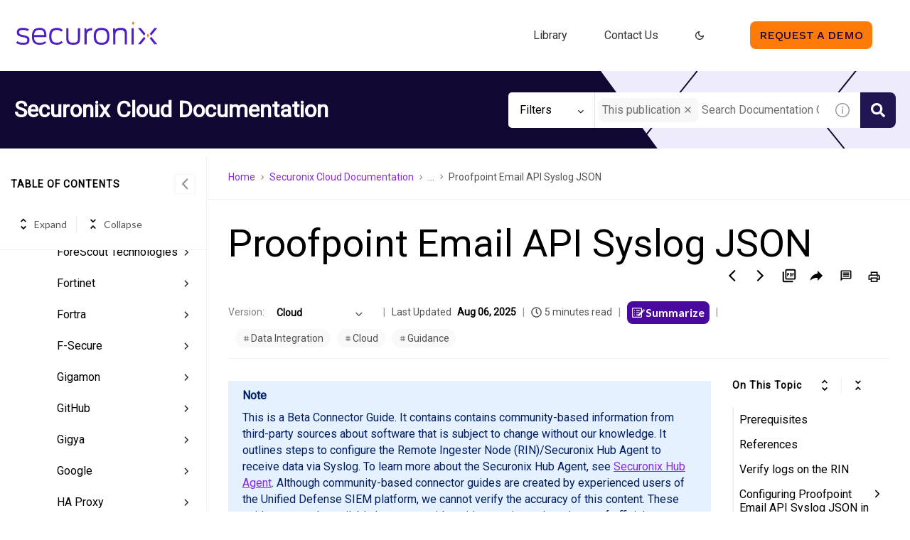

--- FILE ---
content_type: image/svg+xml
request_url: https://cdn.zoominsoftware.io/securonix/public/assets/img/ico-arrow-down-black.svg?62b528f7cbac8dc355e9
body_size: 263
content:
<svg xmlns="http://www.w3.org/2000/svg" aria-hidden="true" width="1em" height="1em" style="-ms-transform:rotate(90deg);-webkit-transform:rotate(90deg); opacity:1" viewBox="0 0 512 512" transform="rotate(90)">
  <path d="M294.1 256L167 129c-9.4-9.4-9.4-24.6 0-33.9s24.6-9.3 34 0L345 239c9.1 9.1 9.3 23.7.7 33.1L201.1 417c-4.7 4.7-10.9 7-17 7s-12.3-2.3-17-7c-9.4-9.4-9.4-24.6 0-33.9l127-127.1z" fill="000"/>
  <path fill="rgba(0, 0, 0, 0)" d="M0 0h512v512H0z"/>
</svg>
